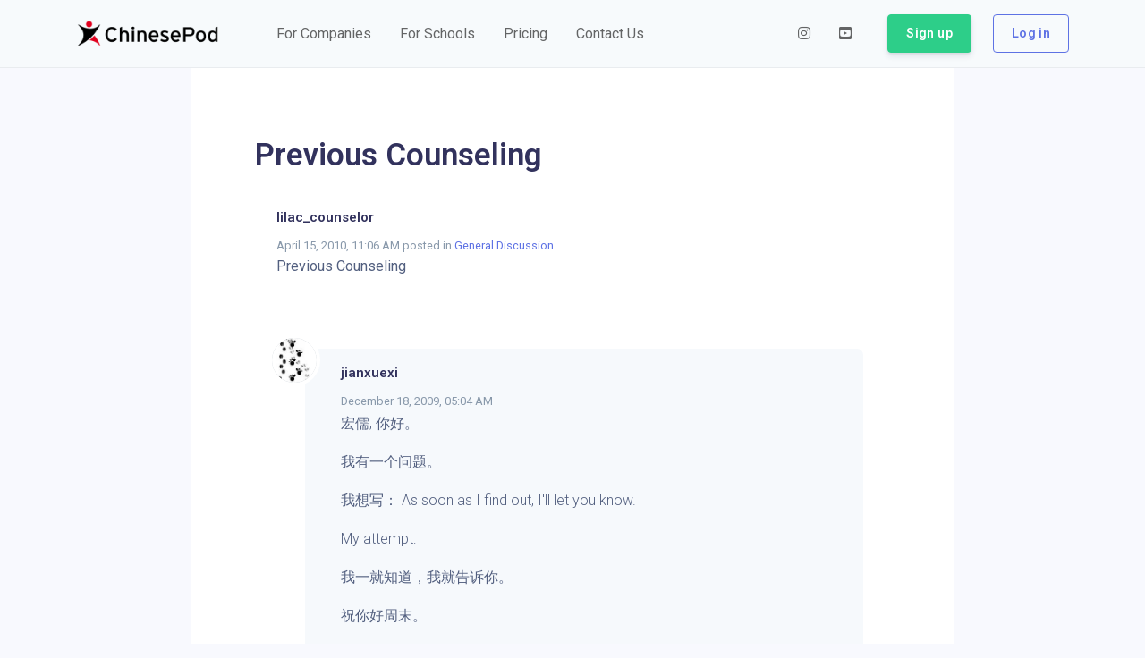

--- FILE ---
content_type: image/svg+xml
request_url: https://www.chinesepod.com/ssr/img/d7c26c3.svg
body_size: 1302
content:
<?xml version="1.0" encoding="utf-8"?>
<!-- Generator: Adobe Illustrator 23.0.1, SVG Export Plug-In . SVG Version: 6.00 Build 0)  -->
<svg version="1.1" id="Layer_1" xmlns="http://www.w3.org/2000/svg" xmlns:xlink="http://www.w3.org/1999/xlink" x="0px" y="0px"
	 viewBox="0 0 1212 1212" style="enable-background:new 0 0 1212 1212;" xml:space="preserve">
<style type="text/css">
	.st0{fill:#FFFFFF;}
	.st1{fill:#E1001E;}
</style>
<g>
	<path id="XMLID_144_" d="M606.08,379.42c55.39,0,100.3-44.9,100.3-100.29c0-55.4-44.91-100.3-100.3-100.3
		c-55.39,0-100.29,44.91-100.29,100.3C505.79,334.52,550.69,379.42,606.08,379.42z"/>
	<path d="M960.21,292.75c-3.3-3.3-8.63-3.29-11.96,0c-8.05,8.22-117.42,149.9-343.6,131.34c-133.47-10.95-297.6-97.4-341.33-131.83
		c-3.32-2.77-8.25-2.63-11.36,0.49c-3.3,3.3-3.3,8.66,0,11.96c0.1,0.1,175.12,163.81,175.12,335.73
		c0,184.37-144.64,310.87-175.45,349.03c-2.93,3.32-2.85,8.38,0.33,11.55c2.69,2.69,6.73,3.15,9.92,1.46
		c344.07-177.17,522.17-355.77,699.79-699.8C963.36,299.48,962.9,295.44,960.21,292.75z"/>
</g>
<path d="M962.41,992.92c-29.54-100.23-97.58-238.05-185.1-333.79c-50.18,59.55-103.95,113.43-163.38,163.68
	c112.15,7.5,251.46,55.86,333.23,176.87h0v0c0.31,0.47,0.67,0.91,1.08,1.33c3.3,3.3,8.66,3.3,11.96,0c2.19-2.19,2.89-5.27,2.18-8.07
	L962.41,992.92z"/>
</svg>
